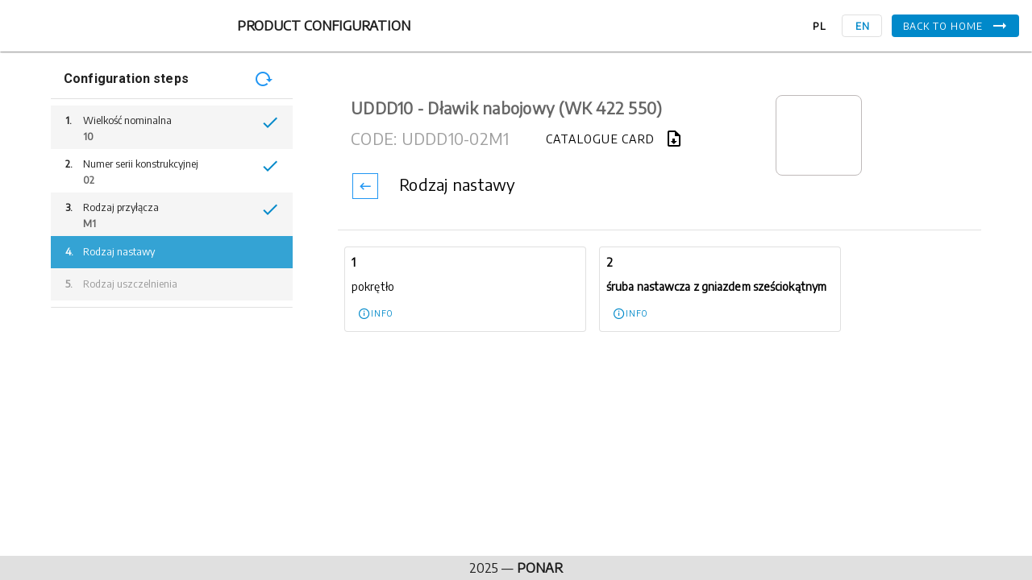

--- FILE ---
content_type: text/html
request_url: https://konfigurator.ponar-wadowice.pl/config-process/78
body_size: 2121
content:
<!DOCTYPE html><html lang="en"><head><meta charset="utf-8"><meta http-equiv="X-UA-Compatible" content="IE=edge"><meta name="viewport" content="width=device-width,initial-scale=1"><link rel="icon" href="/favicon.ico"><title>Konfigurator produktów</title><script src="pageLoadScript.js?v=1"></script><script>window.dataLayer = window.dataLayer || [];
        function gtag() { dataLayer.push(arguments); }
        gtag('js', new Date());
        gtag('config', 'G-GYBDKVXFJL');</script><link rel="stylesheet" href="https://fonts.googleapis.com/css?family=Roboto:100,300,400,500,700,900"><link rel="stylesheet" href="https://fonts.googleapis.com/css?family=Encode+Sans"><link rel="stylesheet" href="https://fonts.googleapis.com/css?family=Encode+Sans+Semi+Condensed"><link href="https://cdn.jsdelivr.net/npm/@mdi/font@5.x/css/materialdesignicons.min.css" rel="stylesheet"><link href="https://fonts.googleapis.com/css?family=Material+Icons" rel="stylesheet"><script async src="https://www.googletagmanager.com/gtag/js?id=G-GYBDKVXFJL"></script><link href="/css/app.cbd97536.css" rel="preload" as="style"><link href="/css/chunk-vendors.877c7f6f.css" rel="preload" as="style"><link href="/js/app.f264b814.js" rel="preload" as="script"><link href="/js/chunk-vendors.f51b28b8.js" rel="preload" as="script"><link href="/css/chunk-vendors.877c7f6f.css" rel="stylesheet"><link href="/css/app.cbd97536.css" rel="stylesheet"></head><body><style></style><script>window.downloadFile = (url) => {
            const save = document.createElement('a');
            if (typeof save.download !== 'undefined') {
                save.href = url;
                save.target = '_blank';
                save.download = url;
                save.dispatchEvent(new MouseEvent('click'));
            } else {
                window.location.href = fileURL; // so that it opens new tab for IE11
            }
        };</script><noscript><strong>We're sorry but Konfigurator produktów doesn't work properly without JavaScript enabled. Please enable it to continue.</strong></noscript><div id="app"></div><script src="/js/chunk-vendors.f51b28b8.js"></script><script src="/js/app.f264b814.js"></script></body></html>

--- FILE ---
content_type: text/html
request_url: https://konfigurator.ponar-wadowice.pl/config-process/pageLoadScript.js?v=1
body_size: 2019
content:
<!DOCTYPE html><html lang="en"><head><meta charset="utf-8"><meta http-equiv="X-UA-Compatible" content="IE=edge"><meta name="viewport" content="width=device-width,initial-scale=1"><link rel="icon" href="/favicon.ico"><title>Konfigurator produktów</title><script src="pageLoadScript.js?v=1"></script><script>window.dataLayer = window.dataLayer || [];
        function gtag() { dataLayer.push(arguments); }
        gtag('js', new Date());
        gtag('config', 'G-GYBDKVXFJL');</script><link rel="stylesheet" href="https://fonts.googleapis.com/css?family=Roboto:100,300,400,500,700,900"><link rel="stylesheet" href="https://fonts.googleapis.com/css?family=Encode+Sans"><link rel="stylesheet" href="https://fonts.googleapis.com/css?family=Encode+Sans+Semi+Condensed"><link href="https://cdn.jsdelivr.net/npm/@mdi/font@5.x/css/materialdesignicons.min.css" rel="stylesheet"><link href="https://fonts.googleapis.com/css?family=Material+Icons" rel="stylesheet"><script async src="https://www.googletagmanager.com/gtag/js?id=G-GYBDKVXFJL"></script><link href="/css/app.cbd97536.css" rel="preload" as="style"><link href="/css/chunk-vendors.877c7f6f.css" rel="preload" as="style"><link href="/js/app.f264b814.js" rel="preload" as="script"><link href="/js/chunk-vendors.f51b28b8.js" rel="preload" as="script"><link href="/css/chunk-vendors.877c7f6f.css" rel="stylesheet"><link href="/css/app.cbd97536.css" rel="stylesheet"></head><body><style></style><script>window.downloadFile = (url) => {
            const save = document.createElement('a');
            if (typeof save.download !== 'undefined') {
                save.href = url;
                save.target = '_blank';
                save.download = url;
                save.dispatchEvent(new MouseEvent('click'));
            } else {
                window.location.href = fileURL; // so that it opens new tab for IE11
            }
        };</script><noscript><strong>We're sorry but Konfigurator produktów doesn't work properly without JavaScript enabled. Please enable it to continue.</strong></noscript><div id="app"></div><script src="/js/chunk-vendors.f51b28b8.js"></script><script src="/js/app.f264b814.js"></script></body></html>

--- FILE ---
content_type: text/css
request_url: https://konfigurator.ponar-wadowice.pl/css/app.cbd97536.css
body_size: 4464
content:
.main-background{background-color:#fff}.nth-child[data-v-218d2e24]{background:#fff}.nth-child_2[data-v-218d2e24]{background:#f5f5f5}.selected-item[data-v-218d2e24]{background-color:rgba(0,140,201,.9);border-top:0;border-bottom:0;color:#fff!important}.selected-item-summary[data-v-218d2e24]{background-color:#0089ca;border-top:0;color:#fff!important}.proccessed-list-item[data-v-218d2e24]{color:#000!important;border-top:0}.transition-bacground[data-v-218d2e24]{transition:background-color .3s ease-in-out;margin:0}.summary-item[data-v-218d2e24]{background-color:#fff!important}.word-wrap[data-v-218d2e24]{width:100px!important;word-break:break-all}.no-border[data-v-218d2e24]{border:0}.step-value-procesed[data-v-218d2e24]{color:grey;font-weight:700!important}.message-container[data-v-e661789a]{padding-top:5px;padding-bottom:5px;margin:10px}.message[data-v-e661789a]{padding:5px;padding-left:10px;padding-right:10px;margin:2px;font-size:.8rem}li[data-v-e661789a]{font-size:.8rem}.errorMessage[data-v-e661789a]{color:red;text-shadow:1px 1px #dbdbdb}.infoMessage[data-v-e661789a]{color:#000}.warningMessage[data-v-e661789a]{color:orange;text-shadow:1px 1px #dbdbdb}.image-background[data-v-9eb1ff48]{background-color:hsla(0,0%,50.2%,.3)}.part-title[data-v-210c6803]{color:#000!important}.tran[data-v-210c6803]{transition:opacity .3s ease-in-out}.image-background[data-v-210c6803]{background-color:hsla(0,0%,50.2%,.05)}.preferedVersion[data-v-210c6803]{font-weight:600}.image-background[data-v-f253da9e]{background-color:hsla(0,0%,50.2%,.3)}.part-group[data-v-7a95c540]{color:#0d47a1;font-weight:700;background-color:rgba(187,222,251,.5);border-top:1px solid #bbdefb}.image-border[data-v-7a95c540]{border:1px solid #bfbaba}.step-name[data-v-7a95c540]{color:#000!important;font-weight:500!important}.flex[data-v-7a95c540]:after{content:"";flex:0 0 100%;height:0}.form[data-v-7eb4dc56]{background:transparent url(https://www.ponar-wadowice.pl/resources/images/kontakt-bg.jpg) top no-repeat;background-size:cover}.form-item[data-v-7eb4dc56]:focus{background-color:red}.form-item[data-v-7eb4dc56]{margin:0;padding:5px}.btn-close[data-v-7eb4dc56]{background-color:#0089ca!important;color:#fff;border:1px solid #fff;width:130px;box-shadow:none}btn-send[data-v-7eb4dc56]:hover{background-color:#fff!important;color:#0089ca!important}.form[data-v-51384ff6]{background:transparent url(https://www.ponar-wadowice.pl/resources/images/kontakt-bg.jpg) top no-repeat;background-size:cover}.label[data-v-51384ff6]{color:#fff!important}.form-item[data-v-51384ff6]:focus{background-color:red}.form-item[data-v-51384ff6]{margin:0;padding:4px}.btn-send[data-v-51384ff6]{background-color:#0089ca!important;color:#fff;border:1px solid #fff;width:130px;box-shadow:none}btn-send[data-v-51384ff6]:hover{background-color:#fff!important;color:#0089ca!important}.image-border[data-v-0634a12b]{border:1px solid #e6e6e6}.title-border[data-v-0634a12b]{font-weight:500}.li_after[data-v-0634a12b]:after{content:" |";padding-left:10px}.li_after[data-v-0634a12b]:last-child:after{content:""}.item-button-active[data-v-0634a12b]{opacity:1}.item-button[data-v-0634a12b]{text-transform:uppercase;color:#fff;font-weight:600;letter-spacing:1.5px;transition:visibility .5s,opacity .5s linear}.parameter-names[data-v-0634a12b]{color:#000!important}.center[data-v-0c2d998c]{margin:auto;width:90%;padding:10px}.image-border[data-v-0c2d998c]{border:1px solid #e6e6e6}.border-bottom[data-v-0c2d998c]{border-bottom:1px solid #e6e6e6}.image-border[data-v-fffd53ec]{border:1px solid #bfbaba}.parameter-cell[data-v-fffd53ec]{font-weight:600}.part-title[data-v-3dde0618]{color:#000!important}.tran[data-v-3dde0618]{transition:opacity .3s ease-in-out}.image-background[data-v-3dde0618]{background-color:hsla(0,0%,50.2%,.05)}.center[data-v-6b46c2b1]{margin:auto;width:75%;padding:10px}.center[data-v-5c0acc16],.center[data-v-6991e79b]{margin:auto;width:90%;padding:10px}.group-title-active[data-v-5c0acc16]{background-color:#0094ff;color:#fff!important;transition:background-color .3s ease}.group-title-unactive[data-v-5c0acc16]{border-bottom:1px solid #e6e6e6}.card-unactive[data-v-5c0acc16]{border-radius:3px!important}.card-active[data-v-5c0acc16]{box-sizing:border-box;border-radius:3px!important;border:2px solid #0094ff;transition:border .3s ease}.center[data-v-5a838cca]{margin:auto;width:90%;padding:10px}.center[data-v-93a1742c]{margin:auto;width:88%;padding:10px}.right-side-container[data-v-93a1742c]{width:100%}.common-title-font-family{font-family:Encode Sans}.common-subtitle-font-family{font-family:Encode Sans Semi Condensed}html *{font-family:Encode Sans}

--- FILE ---
content_type: application/javascript
request_url: https://konfigurator.ponar-wadowice.pl/js/app.f264b814.js
body_size: 67586
content:
(function(t){function e(e){for(var o,s,i=e[0],c=e[1],l=e[2],d=0,p=[];d<i.length;d++)s=i[d],Object.prototype.hasOwnProperty.call(n,s)&&n[s]&&p.push(n[s][0]),n[s]=0;for(o in c)Object.prototype.hasOwnProperty.call(c,o)&&(t[o]=c[o]);u&&u(e);while(p.length)p.shift()();return r.push.apply(r,l||[]),a()}function a(){for(var t,e=0;e<r.length;e++){for(var a=r[e],o=!0,i=1;i<a.length;i++){var c=a[i];0!==n[c]&&(o=!1)}o&&(r.splice(e--,1),t=s(s.s=a[0]))}return t}var o={},n={app:0},r=[];function s(e){if(o[e])return o[e].exports;var a=o[e]={i:e,l:!1,exports:{}};return t[e].call(a.exports,a,a.exports,s),a.l=!0,a.exports}s.m=t,s.c=o,s.d=function(t,e,a){s.o(t,e)||Object.defineProperty(t,e,{enumerable:!0,get:a})},s.r=function(t){"undefined"!==typeof Symbol&&Symbol.toStringTag&&Object.defineProperty(t,Symbol.toStringTag,{value:"Module"}),Object.defineProperty(t,"__esModule",{value:!0})},s.t=function(t,e){if(1&e&&(t=s(t)),8&e)return t;if(4&e&&"object"===typeof t&&t&&t.__esModule)return t;var a=Object.create(null);if(s.r(a),Object.defineProperty(a,"default",{enumerable:!0,value:t}),2&e&&"string"!=typeof t)for(var o in t)s.d(a,o,function(e){return t[e]}.bind(null,o));return a},s.n=function(t){var e=t&&t.__esModule?function(){return t["default"]}:function(){return t};return s.d(e,"a",e),e},s.o=function(t,e){return Object.prototype.hasOwnProperty.call(t,e)},s.p="/";var i=window["webpackJsonp"]=window["webpackJsonp"]||[],c=i.push.bind(i);i.push=e,i=i.slice();for(var l=0;l<i.length;l++)e(i[l]);var u=c;r.push([0,"chunk-vendors"]),a()})({0:function(t,e,a){t.exports=a("56d7")},"034f":function(t,e,a){"use strict";a("85ec")},"099a":function(t,e,a){},"269c":function(t,e,a){},"2c53":function(t,e,a){},3598:function(t,e,a){},"35a13":function(t,e,a){},"3aeb":function(t,e,a){},"3dfa":function(t,e,a){},4271:function(t,e,a){"use strict";a("099a")},"48f2":function(t,e,a){"use strict";a("c3bc")},"499e":function(t,e,a){"use strict";a("ed35")},"4ce4":function(t,e,a){"use strict";a("8293")},"4f09":function(t,e,a){},5482:function(t,e,a){"use strict";a("a616")},"56d6":function(t,e,a){},"56d7":function(t,e,a){"use strict";a.r(e);a("e260"),a("e6cf"),a("cca6"),a("a79d");var o=a("2b0e"),n=function(){var t=this,e=t.$createElement,a=t._self._c||e;return a("v-app",[a("v-app-bar",{attrs:{app:"",color:"white",elevation:"1"}},[a("div",{staticClass:"d-flex align-center ml-16"},[a("v-img",{staticClass:"shrink mt-1 hidden-sm-and-down",staticStyle:{cursor:"pointer"},attrs:{alt:"Ponar",contain:"","min-width":"100",src:"https://www.ponar-wadowice.pl/resources/images/logo.png",width:"150"},on:{click:function(e){return t.goToHomePage()}}})],1),a("v-toolbar-title",{staticClass:"ml-16 text-uppercase common-title-font-family"},[a("h5",[t._v(t._s(t.l("Konfigurator produktów")))])]),a("v-spacer"),a("v-btn",{staticClass:"mr-1",attrs:{small:"",text:"",outlined:"pl"===t.getLangCode(),color:"pl"===t.getLangCode()?"primary":"black"},on:{click:function(e){return t.setLang("pl")}}},[a("b",[t._v(" PL")])]),a("v-btn",{staticClass:"mr-3",attrs:{small:"",text:"",outlined:"en"===t.getLangCode(),color:"en"===t.getLangCode()?"primary":"black"},on:{click:function(e){return t.setLang("en")}}},[a("b",[t._v("EN")])]),a("v-btn",{attrs:{href:"https://www.ponar-wadowice.pl/",target:"_blank",small:"",elevation:"0",color:"primary"}},[a("span",{staticClass:"mr-2"},[t._v(t._s(t.l("Do strony głównej")))]),a("v-icon",[t._v("arrow_right_alt")])],1)],1),a("v-main",{staticClass:"main-background",attrs:{fluid:""}},[a("router-view")],1),a("v-footer",{staticStyle:{height:"30px"},attrs:{padless:"",app:"",color:"#E0E0E0"}},[a("v-col",{staticClass:"text-center ma-0 pa-0",attrs:{cols:"12"}},[t._v(" "+t._s((new Date).getFullYear())+" — "),a("strong",[t._v("PONAR")])])],1)],1)},r=[],s={API_URL:"https://localhost:5001",DEFAULT_LANG:"pl",HOME_PAGE:"https://www.ponar-wadowice.pl",BASE_URL:"https://localhost:5001",IS_DEBUG:!0},i={API_URL:"https://konfigurator.ponar-wadowice.pl",DEFAULT_LANG:"pl",HOME_PAGE:"https://www.ponar-wadowice.pl",BASE_URL:"https://konfigurator.ponar-wadowice.pl",IS_DEBUG:!1},c="production",l={development:s,production:i},u=l[c],d={name:"App",components:{},data:function(){return{text:"hej"}},methods:{goToHomePage:function(){window.open(u.BASE_URL,"_self")}}},p=d,m=(a("034f"),a("2877")),f=a("6544"),h=a.n(f),v=a("7496"),g=a("40dc"),w=a("8336"),y=a("62ad"),k=a("553a"),_=a("132d"),C=a("adda"),b=a("f6c4"),S=a("2fa4"),P=a("2a7f"),x=Object(m["a"])(p,n,r,!1,null,null,null),D=x.exports;h()(x,{VApp:v["a"],VAppBar:g["a"],VBtn:w["a"],VCol:y["a"],VFooter:k["a"],VIcon:_["a"],VImg:C["a"],VMain:b["a"],VSpacer:S["a"],VToolbarTitle:P["a"]});var V=a("f309");o["a"].use(V["a"]);var F=new V["a"]({theme:{themes:{light:{primary:"#0089CA"}}}}),L=a("bc3a"),z=a.n(L),T=a("2106"),j=a.n(T),I=(a("99af"),"id_token"),E=function(){return"token-xxx"},$=function(t){window.localStorage.setItem(I,t)},A=function(){window.localStorage.removeItem(I)},M={getToken:E,saveToken:$,destroyToken:A},G={api:null,init:function(t){this.api=t},getStartConfig:function(t,e){return this.api.get("/ConfigurationProcess","GetStartConfig",{idProduct:t,uniqueKeyForForceActive:e})},getNextStepToSelectForConfiguration:function(t,e,a){return this.api.get("/ConfigurationProcess","GetNextStepToSelectForConfiguration",{idProduct:t,stepConfig:e,uniqueKeyForForceActive:a})},validateUserEnterPartValue:function(t,e){return this.api.get("/ConfigurationProcess","ValidateUserEnterPartValue",{idPart:t,value:e})}},O=G,B={api:null,init:function(t){this.api=t},generateMenu:function(t,e){return this.api.get("ProductsCatalog","GenerateMenu",{searchParams:t,otherSearchParams:e})},searchProducts:function(t,e){return this.api.get("ProductsCatalog","SearchProducts",{searchParams:t,otherSearchParams:e})},sendMailCheckProduct:function(t){return this.api.post("/ProductsCatalog","SendMailCheckProduct",t)}},K=B,R={api:null,init:function(t){this.api=t},getLang:function(t){return this.api.get("/Lang","GetAllLanguageData",{languageType:t})}},N=R,q={setHeader:function(){o["a"].axios.defaults.headers.common["Authorization"]="Token ".concat(M.getToken())},setLangHeader:function(){o["a"].axios.defaults.headers.common["Lang"]=o["a"].ls.get("lang","pl"),o["a"].axios.defaults.headers.common["Accept-Language"]=o["a"].ls.get("lang","pl")},get:function(t,e,a){return this.setHeader(),this.setLangHeader(),o["a"].axios.get("".concat(t,"/").concat(e),{params:a}).catch((function(t){window.console.log(t),alert("Wystąpił błąd odpowiedzi serwera. \nBłąd: "+t)}))},post:function(t,e,a){return this.setHeader(),this.setLangHeader(),o["a"].axios.post("".concat(t,"/").concat(e),a).catch((function(t){window.console.log(t),alert("Wystąpił błąd odpowiedzi serwera. \nBłąd: "+t)}))},configurationProcess:function(){return O.init(this),O},productsCatalog:function(){return K.init(this),K},langService:function(){return N.init(this),N}},U=q,H={install:function(t){t.use(j.a,z.a),u.IS_DEBUG&&(t.axios.defaults.baseURL=u.API_URL),console.log("Init API_URL: ",u.API_URL),t.prototype.api=function(){return U}}},Z=a("c4d7"),W=(a("1f54"),{install:function(t,e){var a=t.extend(Z["a"]),o=new a({data:{isLoading:!1}}).$mount();document.body.appendChild(o.$el),e&&(o.options=e),t.prototype.$isLoading=function(t){o.changeStatus(t)}}}),Q=(a("c975"),a("d3b7"),a("d4ec")),J=a("bee2"),X=a("ade3"),Y={"Poprawnie usunięto":"Possss","Czy na pewno chcesz usunąć pozycję":"Czy na pewno chcesz usunąć pozycję","Do strony głównej":"Do strony głównej","Konfigurator produktów":"Konfigurator produktów","Kroki konfiguracji":"Kroki konfiguracji","Powrót do strony domowej":"Powrót do strony domowej",Kod:"Kod","Zapytaj o produkt":"Zapytaj o produkt","Konfiguracja produktu":"Konfiguracja produktu","Podobne modele 3D":"Podobne modele 3D",LP:"LP",Krok:"Krok",Parametr:"Parametr",Podsumowanie:"Podsumowanie",Filtry:"Filtry","Zdjęcie poglądowe":"Zdjęcie poglądowe",Nazwa:"Nazwa",Parametry:"Parametry",Opis:"Opis","Znalezione produkty":"Znalezione produkty",Szukaj:"Szukaj"},tt=Y,et={"Poprawnie usunięto":"EN : Poprawnie usunięto","Czy na pewno chcesz usunąć pozycję":"Are you sure to delete item?","Do strony głównej":"Back to home","Konfigurator produktów":"Product configuration","Kroki konfiguracji":"Configuration steps","Powrót do strony domowej":"Home page",Kod:"Code","Zapytaj o produkt":"Product check","Konfiguracja produktu":"Product configuration","Podobne modele 3D":"Similar 3D models",LP:"Index",Krok:"Step",Parametr:"Parameter",Podsumowanie:"Summary",Filtry:"Filters","Zdjęcie poglądowe":"Image",Nazwa:"Name",Parametry:"Parameters",Opis:"Description","Znalezione produkty":"Found products",Szukaj:"Search"},at=et,ot=function(){function t(e){Object(Q["a"])(this,t),Object(X["a"])(this,"currentLangCode","pl"),Object(X["a"])(this,"lang",null),Object(X["a"])(this,"avaialbleLangs",new Array(["pl","en"])),this.currentLangCode=e,console.log("pl",tt),console.log("en",at),console.log("dlc",e),"pl"===e||"pl-PL"===e?this.lang=tt:"en"!==e&&"en-US"!==e&&"en-GB"!==e||(this.lang=at)}return Object(J["a"])(t,[{key:"get",value:function(t){return this.lang[t]&&null!==this.lang[t]?this.lang[t]:(!0===u.IS_DEBUG&&this.updateLangInLocalStorage(t),t)}},{key:"setCurrentLangCode",value:function(t){return this.currentLangCode=t,!0}},{key:"updateLangInLocalStorage",value:function(t){o["a"].ls.set("lang.'"+t+"'='"+t+"',","")}},{key:"getCurrentLangCode",value:function(){return this.currentLangCode}},{key:"downloadLang",value:function(t,e){var a=this;t.getLang(this.getCurrentLangCode()).then((function(t){for(var e=0;e<t.data.length;e++){var o=t.data[e];a.lang[o.key]=o.value}window.console.log("pobrano jezyk",a.lang)})).finally((function(){e&&e()}))}}]),t}(),nt={install:function(t){t.prototype.l=function(t){return window.lang.get(t)},t.prototype.setLang=function(e){window.lang.setCurrentLangCode(e)&&(t.ls.set("lang",e),window.location.reload(!0))},t.prototype.getLangCode=function(){return window.lang.getCurrentLangCode()}},getLangFromLocalStorageOrSetDefault:function(t){var e=window.localStorage.getItem("lang");if(void 0===e||null===e||""===e){var a=window.navigator.userLanguage||window.navigator.language;e=a&&null!==a&&""!==a?a.indexOf("en")>=0?"en":a.indexOf("pl")>=0?"pl":"en":t}return e},initAndDownloadLang:function(t){var e=this.getLangFromLocalStorageOrSetDefault(u.DEFAULT_LANG||"pl-PL");window.lang=new ot(e),console.log("aktualny kod języka",e),console.log("próba  pobrania języka..."),window.lang.downloadLang(U.langService(),t)}},rt=a("ead5"),st=a.n(rt),it=function(){o["a"].use(st.a,{name:"ls",bind:!0})},ct=a("8c4f"),lt=function(){var t=this,e=t.$createElement,a=t._self._c||e;return a("div",{staticClass:"center "},[!1===t.productError.isError?a("div",{staticClass:"d-flex justify-center"},[a("StepList",{attrs:{stepsData:t.stepsData,loading:t.loading},on:{onStepClick:t.onStepClick,onResetSteps:t.resetStepsAndLoadInitData}}),null===t.stepsData.summary?a("PartList",{staticClass:"ml-2",attrs:{stepsData:t.stepsData,loading:t.loading},on:{onPartSelect:t.onPartSelect,onStepBackClick:t.onStepBackClick}}):t._e(),null!==t.stepsData.summary?a("SummaryPanel",{staticClass:"ml-2",attrs:{summary:t.stepsData.summary}}):t._e()],1):t._e(),a("ProductErrorDialog",{attrs:{isError:t.productError.isError,errorMessage:t.productError.errorMessage},on:{onClose:t.goToHomePage}}),a("v-snackbar",{attrs:{color:"red"},model:{value:t.snackbar,callback:function(e){t.snackbar=e},expression:"snackbar"}},[t._v(" "+t._s(t.snackBarText)+" ")])],1)},ut=[],dt=(a("a434"),function(){var t=this,e=t.$createElement,a=t._self._c||e;return a("v-card",{staticClass:"no-border",attrs:{"max-width":"300","min-width":"300",rounded:"md",outlined:"",elevation:"0"}},[a("v-toolbar",{attrs:{color:"white",flat:"",dense:""}},[a("v-toolbar-title",{staticClass:"common-title-font-family text-subtitle-1",staticStyle:{"font-weight":"600"}},[t._v(t._s(t.l("Kroki konfiguracji")))]),a("v-spacer"),a("v-btn",{staticClass:"ma-0",attrs:{elevation:"0",icon:"",fab:"",small:"",tile:"",color:"blue",disabled:t.loading},on:{click:function(e){return t.onResetSteps()}}},[a("v-icon",[t._v("mdi-reload")])],1)],1),a("v-divider"),a("v-list",{attrs:{dense:""}},[a("v-list-item-group",{attrs:{"active-class":"selected-item"},model:{value:t.selected,callback:function(e){t.selected=e},expression:"selected"}},t._l(t.stepsData.allSteps,(function(e,o){return a("v-list-item",{key:e.id,class:t.getListItemClass(e,o),attrs:{disabled:!e.canSelect&&!1===e.isSelected},on:{click:function(a){return t.stepClick(e)}},scopedSlots:t._u([{key:"default",fn:function(o){var n=o.active;return[a("v-list-item-content",{},[a("table",[a("tr",{staticStyle:{"vertical-align":"top"}},[a("td",{staticStyle:{width:"20px"}},[a("v-list-item-title",{class:{"gray--text":n,"text-wrap pr-2 common-subtitle-font-family":!0},staticStyle:{"font-weight":"600"},domProps:{textContent:t._s(e.index+".")}})],1),a("td",[a("v-list-item-title",{class:{"gray--text":n,"text-wrap common-subtitle-font-family":!0},domProps:{textContent:t._s(e.name)}})],1)])]),a("v-list-item-subtitle",{class:{"step-value-procesed":e.processed,"pl-6 common-subtitle-font-family":!0},domProps:{textContent:t._s(null!=e.selectedPartValue?e.selectedPartValue:"")}})],1),a("v-list-item-action",{staticClass:"ml-1 mt-0"},[e.processed&&!1===n?a("v-icon",{attrs:{color:"#0089ca"}},[t._v(" check ")]):t._e()],1)]}}],null,!0)})})),1)],1),a("v-divider"),null!=t.stepsData.summary?a("v-list",{attrs:{dense:""}},[a("v-list-item-group",{attrs:{"active-class":"selected-item-summary"},model:{value:t.selectedSummary,callback:function(e){t.selectedSummary=e},expression:"selectedSummary"}},[a("v-list-item",{attrs:{disabled:""},scopedSlots:t._u([{key:"default",fn:function(e){return[a("v-list-item-content",[a("v-list-item-title",{staticClass:"common-title-font-family text-subtitle-2",domProps:{textContent:t._s(t.l("Podsumowanie"))}})],1)]}}],null,!1,2998306879)})],1)],1):t._e()],1)}),pt=[],mt={name:"StepList",props:["stepsData","loading"],data:function(){return{selected:0}},watch:{stepsData:function(){this.stepsData.currentStep&&null!=this.stepsData.currentStep?this.selected=this.stepsData.currentStep.index-1:this.selected=100,console.log("selected",this.selected),null!=this.stepsData.summary?this.selectedSummary=0:this.selectedSummary=-1}},mounted:function(){},methods:{stepClick:function(t){var e=this;setTimeout((function(){e.selected=t.index-1}),10),this.$emit("onStepClick",t)},getListItemClass:function(t,e){var a="transition-bacground ";return t.processed&&(a+="proccessed-list-item"),a+=e%2==0?" nth-child_2":" nth-child",a},onResetSteps:function(){this.$emit("onResetSteps")}}},ft=mt,ht=(a("9ced"),a("b0af")),vt=a("ce7e"),gt=a("8860"),wt=a("da13"),yt=a("1800"),kt=a("5d23"),_t=a("1baa"),Ct=a("71d9"),bt=Object(m["a"])(ft,dt,pt,!1,null,"218d2e24",null),St=bt.exports;h()(bt,{VBtn:w["a"],VCard:ht["a"],VDivider:vt["a"],VIcon:_["a"],VList:gt["a"],VListItem:wt["a"],VListItemAction:yt["a"],VListItemContent:kt["a"],VListItemGroup:_t["a"],VListItemSubtitle:kt["b"],VListItemTitle:kt["c"],VSpacer:S["a"],VToolbar:Ct["a"],VToolbarTitle:P["a"]});var Pt=function(){var t=this,e=t.$createElement,a=t._self._c||e;return a("v-sheet",{staticClass:"pl-12 pt-7",attrs:{"min-height":"80vh","min-width":"90%",elevation:"0",rounded:"lg",flat:""}},[a("v-card",{staticClass:"mx-auto ",attrs:{elevation:"0",loading:t.loading}},[a("v-card-text",{staticClass:"pb-1"},[a("v-row",{staticClass:"pb-8"},[a("v-col",{attrs:{cols:"8"}},[a("div",[a("v-card-title",{staticClass:" pa-0 common-title-font-family ",staticStyle:{"font-weight":"600"}},[t._v(t._s(t.stepsData.product.name))]),a("div",{staticClass:"ma-0 pa-0 pl-0 pb-1 pt-0  grey--text font-weight common-title-font-family"},[t._v(" "+t._s(t.stepsData.product.description)+" ")])],1),a("div",[null!=t.stepsData.currentStep?a("v-card-title",{staticClass:"ma-0 pa-0  pb-1 pt-0 text-uppercase grey--text common-title-font-family"},[t._v(" "+t._s(t.l("Kod"))+": "+t._s(t.stepsData.computedProductCode)+" "),null!=t.stepsData.product.resources.mainDocumentation?a("v-btn",{staticClass:"pl-6 ml-5  common-font-family",attrs:{text:"",color:"black"},on:{click:function(e){return t.downloadManual()}}},[t._v(" "+t._s(t.l("Karta katalogowa"))+" "),a("v-icon",{staticClass:"pl-3"},[t._v("mdi-file-download-outline")])],1):t._e()],1):t._e(),null!=t.stepsData.currentStep?a("v-card-title",{staticClass:" pa-0 pl-0 pt-4 header"},[a("table",[a("tr",[a("td",[a("v-btn",{attrs:{disabled:t.stepsData.isFirstCurrentStep,icon:"",outlined:"",color:"blue",fab:"","x-small":"",tile:""},on:{click:function(e){return t.processStepBack()}}},[a("v-icon",[t._v("mdi-keyboard-backspace")])],1)],1),a("td",[a("span",{staticClass:"ma-2 pl-4 lighten-1 common-title-font-family  step-name"},[t._v(" "+t._s(t.stepsData.currentStep.name))])])])])]):t._e()],1)]),a("v-col",{attrs:{cols:"2"}},[t.stepsData.product.resources.images.length>0?a("div",{staticClass:"align-self-end"},[null!=t.stepsData.product.resources.mainImage?a("v-img",{staticClass:"rounded-lg image-border",attrs:{"min-height":"100","max-height":"150",contain:"",src:t.stepsData.product.resources.mainImage.path}}):t._e()],1):a("div",{staticClass:"image-background darken-4  mt-2 mb-2 image-border",staticStyle:{width:"200px",height:"100px"}})])],1)],1)],1),a("v-divider"),a("div",{staticClass:"pt-3"},t._l(t.getPartsWithGroups(),(function(e){return a("div",{key:e.group},[e.group?a("div",{staticClass:"part-group"},[a("span",{staticClass:"pa-7 common-title-font-family"},[t._v(t._s(e.group))])]):t._e(),t._l(t.getPartsGrupedByNewLine(e.partsToSelect),(function(e){return null!=t.stepsData.currentStep?a("div",{key:e,staticClass:"d-flex justify-start flex-wrap common-title-font-family"},t._l(e,(function(e){return a("PartPanel",{key:e.id,attrs:{part:e},on:{partSelect:t.partSelect,imageClick:t.imageClick,infoClick:t.partInfoClick}})})),1):t._e()}))],2)})),0),a("part-info-dialog",{attrs:{part:t.selectedPart,show:t.infoDialogShow},on:{close:t.onClosePartInfoDialog}}),null!==t.selectedPart&&t.selectedPart.resources.images.length>0?a("vue-gallery-slideshow",{attrs:{images:t.getAllImagesPath(),index:t.imageGalleryIndex},on:{close:function(e){t.imageGalleryIndex=null}}}):t._e()],1)},xt=[],Dt=a("0063"),Vt=a.n(Dt),Ft=function(){var t=this,e=t.$createElement,a=t._self._c||e;return a("v-hover",{scopedSlots:t._u([{key:"default",fn:function(e){var o=e.hover;return[a("v-card",{staticClass:"ma-2 pa-1 d-flex flex-column ",attrs:{elevation:o?2:0,"max-width":"300","min-width":"300",outlined:"","min-height":"100","max-height":"230"},on:{click:function(e){return t.partSelect()}}},[a("v-card-subtitle",{staticClass:"ma-0 pa-1 part-title",class:{preferedVersion:t.part.preferedVersion}},[a("b",[t._v(t._s(t.part.value?t.part.value:""))])]),a("v-card-subtitle",{staticClass:"ma-0 pa-1 part-title ",class:{preferedVersion:t.part.preferedVersion}},[t._v(t._s(t.part.name))]),t.containImages()?a("v-img",{staticClass:"image-background darken-4 ",attrs:{src:t.part.resources.images[0].path,contain:"",height:"110"}}):t._e(),a("v-spacer"),a("v-card-actions",{staticClass:"pl-1 "},[t.containImages()?a("v-btn",{staticClass:"ma-1",staticStyle:{position:"relative","z-index":"100"},attrs:{"x-small":"",text:"",elevation:"0",color:"#0089ca"},on:{click:function(e){return t.imageClick()}}},[a("v-icon",{attrs:{small:""}},[t._v("mdi-magnify")]),t._v(" "+t._s(t.l("Powiększ"))+" ")],1):t._e(),a("v-btn",{attrs:{"x-small":"",text:"",elevation:"0",color:"#0089ca"},on:{click:function(e){return t.infoClick()}}},[a("v-icon",{attrs:{small:""}},[t._v("mdi-information-outline")]),t._v(" "+t._s(t.l("Info"))+" ")],1)],1),a("input-part-value",{attrs:{show:t.enterValueShow,part:t.part},on:{enteredValue:t.onEnteredPartValue,close:function(e){t.enterValueShow=!1}}})],1)]}}])})},Lt=[],zt=function(){var t=this,e=t.$createElement,a=t._self._c||e;return null!=t.part?a("v-dialog",{attrs:{"min-width":"400","max-width":"500","overlay-opacity":"0.3"},on:{"click:outside":t.close},model:{value:t.show,callback:function(e){t.show=e},expression:"show"}},[a("v-card",{staticClass:"mx-auto",attrs:{"min-width":"500","max-width":"500"}},[a("v-card-title",[t._v(t._s(t.part.name))]),a("v-divider",{staticClass:"mt-2"}),a("v-text-field",{staticClass:"pa-3",attrs:{label:t.l("Wprowadź wartość parametru"),outlined:"",dense:"",autofocus:"","hide-details":"auto"},on:{keydown:t.onKeydown},model:{value:t.localValue,callback:function(e){t.localValue=e},expression:"localValue"}}),null!==t.validationResult&&null!=t.validationResult.notifications?a("validation-messages",{attrs:{notifications:t.validationResult.notifications}}):t._e(),a("v-card-actions",[a("v-spacer"),a("v-btn",{attrs:{color:"blue darken-1",text:""},on:{click:t.enteredValue}},[t._v(" "+t._s(t.l("OK"))+" ")]),a("v-btn",{attrs:{text:""},on:{click:t.close}},[t._v(" "+t._s(t.l("Zamknij"))+" ")])],1)],1)],1):t._e()},Tt=[],jt=function(){var t=this,e=t.$createElement,a=t._self._c||e;return a("div",{staticClass:"message-container"},t._l(t.notifications,(function(e){return a("v-alert",{key:e.message.messageText,staticClass:"message",attrs:{outlined:"",dense:"",type:t.GetVariantMessage(e)}},[a("b",{staticClass:"infoMessage"},[t._v(" "+t._s(e.message.messageText))])])})),1)},It=[],Et={name:"ValidationMessages",props:["notifications"],data:function(){return{}},computed:{canShowOkMessage:function(){return 0===this.messages.length}},methods:{GetVariantMessage:function(t){return 3===t.type?"error":2===t.type?"warning":1===t.type?"info":""}},mounted:function(){}},$t=Et,At=(a("f31f"),a("0798")),Mt=Object(m["a"])($t,jt,It,!1,null,"e661789a",null),Gt=Mt.exports;h()(Mt,{VAlert:At["a"]});var Ot={name:"InputPartValue",components:{"validation-messages":Gt},props:["show","value","part"],data:function(){return{validationResult:null,localValue:""}},methods:{close:function(){this.$emit("close")},enteredValue:function(){var t=this;this.api().configurationProcess().validateUserEnterPartValue(this.part.id,this.localValue).then((function(e){t.validationResult=e.data,window.console.log("valid",t.validationResult),!0===t.validationResult.success&&(t.$emit("enteredValue",t.localValue),t.close())})).finally((function(){t.loading=!1}))},onKeydown:function(t){13===t.keyCode&&this.enteredValue()}}},Bt=Ot,Kt=(a("de8e"),a("99d9")),Rt=a("169a"),Nt=a("8654"),qt=Object(m["a"])(Bt,zt,Tt,!1,null,"9eb1ff48",null),Ut=qt.exports;h()(qt,{VBtn:w["a"],VCard:ht["a"],VCardActions:Kt["a"],VCardTitle:Kt["d"],VDialog:Rt["a"],VDivider:vt["a"],VSpacer:S["a"],VTextField:Nt["a"]});var Ht={name:"PartPanel",props:["part"],components:{"input-part-value":Ut},data:function(){return{canSelect:!0,enterValueShow:!1}},methods:{containImages:function(){return this.part.resources.images&&this.part.resources.images.length>0},getStyle:function(t){return!1===t?"opacity:0.0;":"opacity:1;"},infoClick:function(){this.lockForMomentSelectingPart(),this.$emit("infoClick",this.part)},partSelect:function(){!1!==this.canSelect&&(!0!==this.part.userEnterCustomValue?this.$emit("partSelect",this.part,""):this.enterValueShow=!0)},imageClick:function(){this.lockForMomentSelectingPart(),this.$emit("imageClick",this.part)},lockForMomentSelectingPart:function(){var t=this;this.canSelect=!1,setTimeout((function(){t.canSelect=!0}),1e3)},onEnteredPartValue:function(t){this.$emit("partSelect",this.part,t)}}},Zt=Ht,Wt=(a("8b3e"),a("ce87")),Qt=Object(m["a"])(Zt,Ft,Lt,!1,null,"210c6803",null),Jt=Qt.exports;h()(Qt,{VBtn:w["a"],VCard:ht["a"],VCardActions:Kt["a"],VCardSubtitle:Kt["b"],VHover:Wt["a"],VIcon:_["a"],VImg:C["a"],VSpacer:S["a"]});var Xt=a("b417"),Yt=a.n(Xt),te=function(){var t=this,e=t.$createElement,a=t._self._c||e;return null!=t.part?a("v-dialog",{attrs:{"min-width":"400","max-width":"600","overlay-opacity":"0.3"},on:{"click:outside":t.close},model:{value:t.show,callback:function(e){t.show=e},expression:"show"}},[a("v-card",{staticClass:"mx-auto",attrs:{"min-width":"500","max-width":"600"}},[t.part.resources.images.length>0?a("v-carousel",{attrs:{"show-arrows":!0,height:"200",continuous:"false",cycle:"true"}},t._l(t.part.resources.images,(function(t,e){return a("v-carousel-item",{key:e,attrs:{src:t.path}})})),1):t._e(),a("v-card-title",[t._v(t._s(t.part.name))]),a("v-card-subtitle",{staticClass:"pb-0 pt-1"},[t._v(" "+t._s(t.part.description)+" ")]),a("v-divider",{staticClass:"mt-2"}),t.getAllDocuments().length>0?a("div",[a("v-expand-transition",[a("div",{directives:[{name:"show",rawName:"v-show",value:t.expandDescriptionShow,expression:"expandDescriptionShow"}],staticClass:"mt-0 pa-2"},[a("v-card-title",{staticClass:"ma-0"},[t._v(t._s(t.l("Pliki dokumentacji")))]),a("v-simple-table",{attrs:{dense:""},scopedSlots:t._u([{key:"default",fn:function(){return[a("thead",[a("tr",[a("th",{staticClass:"text-left"},[t._v(" "+t._s(t.l("Nazwa dokumentu"))+" ")]),a("th",{staticClass:"text-left"},[t._v(" "+t._s(t.l("Link"))+" ")])])]),a("tbody",t._l(t.getAllDocuments(),(function(e){return a("tr",{key:e.path},[a("td",[!1===e.isImage?a("v-icon",[t._v("mdi-file-pdf-outline")]):a("v-icon",[t._v("mdi-image-edit-outline")]),t._v(" "+t._s(e.name)+" ")],1),a("td",[a("a",{attrs:{href:e.path,target:"_blank"}},[t._v(t._s(t.l("Pobierz")))])])])})),0)]},proxy:!0}],null,!1,2030579116)})],1)])],1):t._e(),a("v-card-actions",[a("v-btn",{attrs:{color:"#D2691E",text:""},on:{click:function(e){t.expandDescriptionShow=!t.expandDescriptionShow}}},[a("v-icon",[t._v(t._s(t.expandDescriptionShow?"mdi-chevron-up":"mdi-chevron-down"))]),t._v(" "+t._s(t.expandDescriptionShow?t.l("Mniej"):t.l("Więcej"))+" ")],1),a("v-spacer"),a("v-btn",{attrs:{color:"green darken-1",text:""},on:{click:t.close}},[t._v(" "+t._s(t.l("Zamknij"))+" ")])],1)],1)],1):t._e()},ee=[],ae={name:"PartInfoDialog",components:{},props:["part","show"],data:function(){return{expandDescriptionShow:!1}},methods:{close:function(){this.$emit("close")},getMainImagePath:function(){return this.part.resources.images.length>0?this.part.resources.images[0].path:""},getAllDocuments:function(){var t=new Array;return t.concat(this.part.resources.images,this.part.resources.documents)}}},oe=ae,ne=(a("6e1a"),a("5e66")),re=a("3e35"),se=a("0789"),ie=a("1f4f"),ce=Object(m["a"])(oe,te,ee,!1,null,"f253da9e",null),le=ce.exports;h()(ce,{VBtn:w["a"],VCard:ht["a"],VCardActions:Kt["a"],VCardSubtitle:Kt["b"],VCardTitle:Kt["d"],VCarousel:ne["a"],VCarouselItem:re["a"],VDialog:Rt["a"],VDivider:vt["a"],VExpandTransition:se["a"],VIcon:_["a"],VSimpleTable:ie["a"],VSpacer:S["a"]});var ue={name:"PartList",props:["stepsData","loading"],components:{PartPanel:Jt,VueGallerySlideshow:Yt.a,"part-info-dialog":le},data:function(){return{selectedPart:null,infoDialogShow:!1,imageGalleryIndex:null}},methods:{partSelect:function(t,e){this.$emit("onPartSelect",t,e)},partInfoClick:function(t){this.selectedPart=t,this.infoDialogShow=!0},imageClick:function(t){t.resources.images.length>0&&(this.selectedPart=t,this.imageGalleryIndex=0)},onClosePartInfoDialog:function(){this.selectedPart=null,this.infoDialogShow=!1},processStepBack:function(){this.$emit("onStepBackClick")},getPartsGrupedByNewLine:function(t){if(t){for(var e=new Array,a=new Array,o=0;o<t.length;o++)a.push(t[o]),t[o].newLine&&(e.push(a),a=new Array);return e.push(a),e}return[]},getPartsWithGroups:function(){if(this.stepsData.currentStep&&this.stepsData.currentStep.partsToSelect){var t=Vt.a.from(this.stepsData.currentStep.partsToSelect).groupBy((function(t){return null==t.group||""===t.group?"":t.group})).select((function(t){return{group:""===t.key()?"":t.key(),partsToSelect:t.toArray()}})).toArray();return t}return[]},getAllImagesPath:function(){return this.selectedPart&&null!=this.selectedPart?Vt.a.from(this.selectedPart.resources.images).select((function(t){return t.path})).toArray():[]},downloadManual:function(){this.stepsData.product&&null!=this.stepsData.product.resources.mainDocumentation&&window.open(this.stepsData.product.resources.mainDocumentation.path,"_blank").focus()}}},de=ue,pe=(a("a880"),a("0fd9")),me=a("8dd9"),fe=Object(m["a"])(de,Pt,xt,!1,null,"7a95c540",null),he=fe.exports;h()(fe,{VBtn:w["a"],VCard:ht["a"],VCardText:Kt["c"],VCardTitle:Kt["d"],VCol:y["a"],VDivider:vt["a"],VIcon:_["a"],VImg:C["a"],VRow:pe["a"],VSheet:me["a"]});var ve=function(){var t=this,e=t.$createElement,a=t._self._c||e;return a("v-sheet",{staticClass:"pl-7 pt-7",attrs:{"min-height":"80vh","min-width":"70%",elevation:"0",rounded:"lg",flat:""}},[null!=t.summary?a("v-card",{staticClass:"mx-auto pa-1 ",attrs:{flat:""}},[a("v-card-text",[a("v-row",[a("v-col",{attrs:{cols:"auto"}},[null!=t.summary.resources.mainImage?a("v-img",{staticClass:"rounded-lg image-border",attrs:{"max-height":"150","max-width":"250","min-height":"100","min-width":"120",contain:"",src:t.summary.resources.mainImage.path}}):a("div",{staticClass:"image-background darken-4  mt-2 mb-2 image-border",staticStyle:{width:"250px",height:"150px"}})],1),a("v-col",[a("v-row",{staticClass:"pa-3"},[a("v-card-title",{staticClass:"ma-0 pa-0 common-font-family text-h6"},[t._v(t._s(t.summary.productName))])],1),a("v-row",{staticClass:"pa-3"},[a("v-col",{staticClass:"pa-0"},[t._v(" "+t._s(t.l("Kod"))+": "),a("b",[t._v(" "+t._s(t.summary.code))]),a("v-tooltip",{attrs:{bottom:""},scopedSlots:t._u([{key:"activator",fn:function(e){var o=e.on,n=e.attrs;return[a("v-btn",t._g(t._b({staticClass:"ml-2",attrs:{elevation:"0",fab:"",small:"",color:"white"},on:{click:t.copyProductCodeToClipBoard}},"v-btn",n,!1),o),[a("v-icon",{attrs:{color:t.copyIconColor}},[t._v("mdi-content-copy")])],1)]}}],null,!1,3747900387)},[a("span",[t._v(t._s(t.l("Kopiuj")))])]),null!=this.summary.resources.mainDocumentation?a("v-btn",{staticClass:"pl-6  common-font-family",attrs:{text:"",color:"black"},on:{click:function(e){return t.downloadManual()}}},[t._v(" "+t._s(t.l("Karta katalogowa"))+" "),a("v-icon",{staticClass:"pl-3"},[t._v("mdi-file-download-outline")])],1):t._e()],1)],1),a("v-row",{staticClass:"pa-3 pt-8",staticStyle:{float:"right"}},[a("v-btn",{attrs:{target:"_blank",elevation:"2",color:"primary"},on:{click:t.productCheck}},[a("span",{staticClass:"mr-2"},[t._v(t._s(t.l("Zapytaj o produkt")))]),a("v-icon",[t._v("mdi-shopping-search")])],1)],1)],1)],1)],1),a("v-divider",{staticClass:"mx-4"}),a("v-card-title",{staticClass:"pt-1"},[t._v(t._s(t.l("Konfiguracja produktu")))]),a("v-card-text",[a("v-simple-table",{attrs:{dense:""},scopedSlots:t._u([{key:"default",fn:function(){return[a("thead",[a("tr",[a("th",{staticClass:"text-left",attrs:{width:"15"}},[t._v(" "+t._s(t.l("LP"))+" ")]),a("th",{staticClass:"text-left"},[t._v(" "+t._s(t.l("Krok"))+" ")]),a("th",{staticClass:"text-left"},[t._v(" "+t._s(t.l("Nazwa parametru"))+" ")]),a("th",{staticClass:"text-left"},[t._v(" "+t._s(t.l("Parametr"))+" ")])])]),a("tbody",t._l(t.summary.selectedStepParts,(function(e,o){return a("tr",{key:o},[a("td",{staticClass:"parameter-cell"},[t._v(t._s(o+1))]),a("td",{staticClass:"parameter-cell"},[t._v(t._s(e.stepName))]),a("td",{staticClass:"parameter-cell"},[t._v(t._s(e.selectedPartName))]),a("td",{staticClass:"parameter-cell"},[a("b",[t._v(t._s(e.selectedPartValue))])])])})),0)]},proxy:!0}],null,!1,300675983)})],1),a("v-divider",{staticClass:"mx-4"}),a("v-card-text",{staticClass:"pa-5"},[a("v-row",[a("table",[a("tr",[a("td",[a("v-card-title",{staticClass:"pl-16 "},[a("p",[t._v(t._s(t.l("Kod produktu")+":"))]),a("p",{staticClass:"pl-1",staticStyle:{"font-weight":"600"}},[t._v(t._s(t.summary.code))])])],1),a("td",[a("v-tooltip",{attrs:{bottom:""},scopedSlots:t._u([{key:"activator",fn:function(e){var o=e.on,n=e.attrs;return[a("v-btn",t._g(t._b({staticClass:"mb-4 pa-0",attrs:{elevation:"0",fab:"",small:"",color:"white"},on:{click:t.copyProductCodeToClipBoard}},"v-btn",n,!1),o),[a("v-icon",{attrs:{color:t.copyIconColor}},[t._v("mdi-content-copy")])],1)]}}],null,!1,3047125511)},[a("span",[t._v(t._s(t.l("Kopiuj")))])])],1)])])]),a("v-row",{staticClass:"pl-10"},[a("p",{staticClass:"pl-16 common-title-font-family",staticStyle:{"font-weight":"600","word-break":"break-word","font-size":"large"}},[t._v(t._s(t.l("W celu uzyskania dodatkowych informacji o produkcie, w tym modeli 3D i dodatkowej dokumentacji technicznej, zapraszamy do kontaktu z naszym Działem Handlowym.")))])]),a("v-row",{staticClass:"pt-9 pr-5",staticStyle:{float:"right"}},[a("v-btn",{attrs:{target:"_blank",elevation:"2",color:"primary"},on:{click:t.productCheck}},[a("span",{staticClass:"mr-2"},[t._v(t._s(t.l("Zapytaj o produkt")))]),a("v-icon",[t._v("mdi-shopping-search")])],1)],1)],1),t.summary.resources&&t.summary.resources.documents&&t.summary.resources.documents.length>0?a("div",[a("v-card-title",{staticClass:"pt-16"},[t._v(t._s(t.l("Do pobrania")))]),a("v-card-text",[a("v-simple-table",{attrs:{dense:""},scopedSlots:t._u([{key:"default",fn:function(){return[a("thead",[a("tr",[a("th",{staticClass:"text-left",attrs:{width:"15"}},[t._v(" "+t._s(t.l("LP"))+" ")]),a("th",{staticClass:"text-left"},[t._v(" "+t._s(t.l("Nazwa"))+" ")]),a("th",{staticClass:"text-right"},[t._v(" "+t._s(t.l("Link"))+" ")])])]),a("tbody",t._l(t.summary.resources.documents,(function(e,o){return a("tr",{key:o},[a("td",[t._v(t._s(o+1))]),a("td",[t._v(t._s(e.name))]),a("td",{staticStyle:{"text-align":"right"}},[a("a",{attrs:{href:e.path,target:"_blank",download:""}},[t._v(t._s(t.l("Pobierz")))])])])})),0)]},proxy:!0}],null,!1,1246053280)})],1),a("v-divider",{staticClass:"mx-4"})],1):t._e(),t.summary.models3D.modelList.length>0?a("div",[a("v-card-title",{staticClass:"pt-16"},[t._v(t._s(t.l("Modele 3D")))]),a("div",{staticClass:"pl-10"},[a("p",{staticClass:"pl-16 common-title-font-family",staticStyle:{"font-weight":"600","word-break":"break-word","font-size":"medium"}},[t._v(t._s(t.l("*kreator wyświetla modele na podstawie podobieństwa w kodowaniu wyrobu")))]),a("div",{staticClass:"pl-16 pt-0"},[a("span",{staticClass:"common-title-font-family",staticStyle:{"font-weight":"600","word-break":"break-word","font-size":"medium"}},[t._v(" "+t._s(t.l("Jeśli znaleziony model nie odpowiada kodowaniu,"))+" ")]),null!==t.summary.linkToPonarModels&&""!==t.summary.linkToPonarModels?a("span",{staticClass:"pl-1 common-title-font-family",staticStyle:{"font-weight":"600","word-break":"break-word","font-size":"medium"}},[a("a",{attrs:{href:t.summary.linkToPonarModels,target:"_blank"}},[t._v(t._s(t.l("zobacz wszystkie modele")))])]):t._e(),null!==t.summary.linkToPonarModels&&""!==t.summary.linkToPonarModels?a("span",{staticClass:"pl-1 common-title-font-family",staticStyle:{"font-weight":"600","word-break":"break-word","font-size":"medium"}},[t._v(" "+t._s(t.l("lub"))+" ")]):t._e(),a("span",{staticClass:"pl-1 common-title-font-family",staticStyle:{"font-weight":"600","word-break":"break-word","font-size":"medium"}},[a("a",{attrs:{href:"#",target:"_self"},on:{click:function(e){return e.preventDefault(),t.productCheck(e)}}},[t._v(t._s(t.l("zapytaj o produkt")))])])])]),a("v-card-text",[a("v-simple-table",{attrs:{dense:""},scopedSlots:t._u([{key:"default",fn:function(){return[a("thead",[a("tr",[a("th",{staticClass:"text-left",attrs:{width:"15"}},[t._v(" "+t._s(t.l("LP"))+" ")]),a("th",{staticClass:"text-left"},[t._v(" "+t._s(t.l("Nazwa"))+" ")]),a("th",{staticClass:"text-right"},[t._v(" "+t._s(t.l("Link"))+" ")])])]),a("tbody",t._l(t.summary.models3D.modelList,(function(e,o){return a("tr",{key:o},[a("td",[t._v(t._s(o+1))]),a("td",[t._v(t._s(e.name))]),a("td",{staticStyle:{"text-align":"right"}},[a("a",{attrs:{href:e.path,target:"_blank",download:e.name}},[t._v(t._s(t.l("Pobierz")))])])])})),0)]},proxy:!0}],null,!1,2005975775)}),a("v-row",{staticClass:"pt-9 pr-5",staticStyle:{float:"right"}},[a("v-btn",{attrs:{target:"_blank",elevation:"2",color:"primary"},on:{click:t.productCheck}},[a("span",{staticClass:"mr-2"},[t._v(t._s(t.l("Zapytaj o produkt")))]),a("v-icon",[t._v("mdi-shopping-search")])],1)],1)],1),a("v-divider",{staticClass:"mx-4"})],1):t._e(),a("v-divider",{staticClass:"mx-4"}),t.summary.similarProducts.length>0?a("div",[a("v-card-title",{staticClass:"pt-16"},[t._v(t._s(t.l("Zobacz również")))]),a("v-card-text",[a("ProductList",{attrs:{products:{foudedProducts:t.summary.similarProducts},loading:!1},on:{selectProduct:t.selectProductToConfigureProcess}})],1)],1):t._e()],1):t._e(),a("CheckProductForm",{attrs:{show:t.checkProductFormShow,formData:t.checkProductFormShow_formData},on:{close:t.checkProductFormShow_onClose}})],1)},ge=[],we={openInNewTabProductConfiguration:function(t){var e=u.BASE_URL+"/config-process/"+t;window.open(e,"_blank"),window.open(e)}},ye=we,ke=function(){var t=this,e=t.$createElement,a=t._self._c||e;return a("v-dialog",{staticStyle:{overflow:"hidden"},attrs:{"min-width":"600","max-width":"600","overlay-opacity":"0.3",elevation:"0"},on:{"click:outside":t.close},model:{value:t.show,callback:function(e){t.show=e},expression:"show"}},[a("v-card",{staticClass:"mx-auto form",staticStyle:{overflow:"hidden"}},[a("v-card-title",{staticClass:"common-title-font-family",staticStyle:{color:"white"}},[t._v(t._s(t.l("Formularz zapytania")))]),a("v-form",{ref:"form",staticClass:"pa-2 ",attrs:{dense:""},model:{value:t.valid,callback:function(e){t.valid=e},expression:"valid"}},[a("v-text-field",{staticClass:"form-item",attrs:{filled:"",dense:"",elevation:"0",label:t.l("Temat wiadomości"),"background-color":"white",required:"","hide-details":"",rules:t.notEmptyRules},model:{value:t.formData.topic,callback:function(e){t.$set(t.formData,"topic",e)},expression:"formData.topic"}}),a("v-container",{staticClass:"pa-0 pb-0",attrs:{fluid:"","hide-details":""}},[a("v-row",[a("v-col",{staticClass:"pr-0",attrs:{cols:"6"}},[a("v-text-field",{staticClass:"form-item",attrs:{filled:"",dense:"",label:t.l("Imię i nazwisko"),"background-color":"white",required:"","hide-details":""},model:{value:t.formData.nameSurname,callback:function(e){t.$set(t.formData,"nameSurname",e)},expression:"formData.nameSurname"}})],1),a("v-col",{staticClass:"pl-0",attrs:{cols:"6"}},[a("v-text-field",{staticClass:"form-item",attrs:{filled:"",dense:"",label:t.l("Firma"),"background-color":"white","hide-details":""},model:{value:t.formData.company,callback:function(e){t.$set(t.formData,"company",e)},expression:"formData.company"}})],1)],1)],1),a("v-container",{staticClass:"pa-0 pt-0",attrs:{fluid:"","hide-details":""}},[a("v-row",[a("v-col",{staticClass:"pa-0 pr-0 pl-3",attrs:{cols:"6"}},[a("v-text-field",{staticClass:"form-item",attrs:{filled:"",dense:"",label:t.l("E-mail"),"background-color":"white",required:"",rules:t.emailRules,"hide-details":""},model:{value:t.formData.email,callback:function(e){t.$set(t.formData,"email",e)},expression:"formData.email"}})],1),a("v-col",{staticClass:"pa-0 pr-3 pl-0 pb-3",attrs:{cols:"6"}},[a("v-text-field",{staticClass:"form-item",attrs:{filled:"",dense:"",label:t.l("Telefon"),"background-color":"white","hide-details":""},model:{value:t.formData.phone,callback:function(e){t.$set(t.formData,"phone",e)},expression:"formData.phone"}})],1)],1)],1),a("v-textarea",{staticClass:"form-item",attrs:{filled:"",dense:"",label:t.l("Wiadomość"),"background-color":"white",required:"","hide-details":"",rules:t.notEmptyRules,rows:"2"},model:{value:t.formData.text,callback:function(e){t.$set(t.formData,"text",e)},expression:"formData.text"}}),a("v-checkbox",{staticClass:"form-item ",attrs:{color:"white",dark:"","hide-details":"",dense:""},scopedSlots:t._u([{key:"label",fn:function(){return[a("div",{staticClass:"pa-0",staticStyle:{color:"white","font-size":"small"}},[t._v(" "+t._s(t.l("Wyślij kopię do mnie"))+" ")])]},proxy:!0}]),model:{value:t.formData.sendCopyToMe,callback:function(e){t.$set(t.formData,"sendCopyToMe",e)},expression:"formData.sendCopyToMe"}}),a("v-checkbox",{staticClass:"form-item pt-2 pb-0",attrs:{color:"white",dark:"","hide-details":"",dense:""},scopedSlots:t._u([{key:"label",fn:function(){return[a("div",{staticClass:"pa-0",staticStyle:{color:"white","font-size":"small","line-height":"1.4"}},[t._v(" "+t._s(t.l("Chcę otrzymywać na podany adres e-mail informacje handlowe i komunikaty marketingowe w formie newslettera (np. oferty produktów i usług, aktualne katalogi produktów i usług, informacje o innowacjach technologicznych, wydarzeniach branżowych, rabatach i aktualnych promocjach) dotyczące działalności prowadzonej przez PONAR Wadowice S.A."))+" ")])]},proxy:!0}]),model:{value:t.formData.newsLetter,callback:function(e){t.$set(t.formData,"newsLetter",e)},expression:"formData.newsLetter"}})],1),a("v-card-subtitle",{staticClass:"pa-1 pr-2 pl-2"},[a("i",{staticStyle:{"font-size":"x-small","line-height":"0.1"}},[t._v(" "+t._s(t.l("Administratorem danych jest PONAR Wadowice S.A. z siedzibą w Wadowicach (34-100) przy ul. Wojska Polskiego 29, KRS: 0000279758 (kontakt: iod@dasec.pl). Będziemy przetwarzać udostępnione nam dane w celu udzielenia odpowiedzi na zgłoszone zapytanie o produkt oraz ewentualnie w celu prowadzenia dalszej korespondencji w tym zakresie. Zawsze możesz cofnąć wyrażoną zgodę na przetwarzanie poprzez wysłanie rezygnacji na adres e-mail marketing@ponar-wadowice.pl. Pamiętaj masz prawo: dostępu do swoich danych, ich sprostowania, usunięcia, ograniczenia przetwarzania oraz przenoszenia, a także złożenia skargi dotyczącej przetwarzania danych. Tutaj dowiesz się więcej o tym, jak chronimy Twoje dane."))+" ")])]),a("v-card-actions",[a("v-spacer"),a("v-btn",{staticClass:"btn-send",attrs:{type:"submit"},on:{click:t.send}},[t._v(" "+t._s(t.l("Wyślij"))+" ")])],1)],1),a("v-snackbar",{attrs:{timeout:3e3},scopedSlots:t._u([{key:"action",fn:function(e){var o=e.attrs;return[a("v-btn",t._b({attrs:{color:"blue",text:""},on:{click:function(e){t.snackbar=!1}}},"v-btn",o,!1),[t._v(" X ")])]}}]),model:{value:t.snackbar,callback:function(e){t.snackbar=e},expression:"snackbar"}},[t._v(" "+t._s(t.snackBarText)+" ")]),a("CheckProductFormSuccessSend",{attrs:{show:t.successSendDialogShow},on:{close:t.close}})],1)},_e=[],Ce=function(){var t=this,e=t.$createElement,a=t._self._c||e;return a("v-dialog",{attrs:{"min-width":"400","max-width":"500","overlay-opacity":"0.3",elevation:"0"},on:{"click:outside":t.close},model:{value:t.show,callback:function(e){t.show=e},expression:"show"}},[a("v-card",{staticClass:"mx-auto form",attrs:{"min-width":"500","max-width":"500"}},[a("v-card-title",{staticClass:"common-title-font-family",staticStyle:{color:"white"}},[t._v(t._s(t.l("Dziękujemy za wysłanie zapytania")))]),a("v-card-subtitle",{staticClass:"common-title-font-family pt-8",staticStyle:{color:"white"}},[t._v(t._s(t.l("Zapytanie o produkt zostało przesłane do naszego Działu Handlowego")))]),a("v-card-subtitle",{staticClass:"common-title-font-family pt-2",staticStyle:{color:"white"}},[t._v(t._s(t.l("Zapraszamy do zapoznania się z naszą bogatą ofertą elementów i układów hydrauliki siłowej")))]),t._v("\\ "),a("v-card-subtitle",{staticClass:"common-title-font-family pt-2",staticStyle:{color:"white"}},[t._v(t._s(t.l("pozdrawiamy,")))]),a("v-card-subtitle",{staticClass:"common-title-font-family pt-0",staticStyle:{color:"white"}},[t._v(t._s(t.l("Zespół PONARu")))]),a("v-card-actions",[a("v-spacer"),a("v-btn",{staticClass:"btn-close",on:{click:t.close}},[t._v(" "+t._s(t.l("POWRÓT"))+" ")])],1)],1)],1)},be=[],Se={name:"CheckProductFormSuccessSend",props:{show:{type:Boolean,default:!1}},components:{},data:function(){return{}},methods:{close:function(){this.$emit("close")}}},Pe=Se,xe=(a("5482"),Object(m["a"])(Pe,Ce,be,!1,null,"7eb4dc56",null)),De=xe.exports;h()(xe,{VBtn:w["a"],VCard:ht["a"],VCardActions:Kt["a"],VCardSubtitle:Kt["b"],VCardTitle:Kt["d"],VDialog:Rt["a"],VSpacer:S["a"]});var Ve={name:"CheckProductForm",props:{show:{type:Boolean,default:!1},formData:{default:function(){return{topic:"",nameSurname:"",company:"",phone:"",email:"",text:"",sendCopyToMe:!1,newsLetter:!1}}}},components:{CheckProductFormSuccessSend:De},data:function(){return{snackbar:!1,valid:!1,snackBarText:"",emailRules:[function(t){return!!t||"E-mail is required"},function(t){return/.+@.+\..+/.test(t)||"E-mail must be valid"}],notEmptyRules:[function(t){return!!t||"Field is required"}],successSendDialogShow:!1}},methods:{close:function(){this.successSendDialogShow=!1,this.clearFormData(),this.$emit("close",this.product)},clearFormData:function(){this.formData={topic:"",nameSurname:"",company:"",phone:"",email:"",text:"",sendCopyToMe:!1,newsLetter:!1}},send:function(){var t=this;this.$refs.form.validate(),this.valid&&(this.$isLoading(!0),this.api().productsCatalog().sendMailCheckProduct(this.formData).then((function(e){!1===e.data.success?(t.snackbar=!0,t.snackBarText=e.data.firstErrorInfo):t.successSendDialogShow=!0})).finally((function(){t.$isLoading(!1)})))}}},Fe=Ve,Le=(a("cf95"),a("ac7c")),ze=a("a523"),Te=a("4bd4"),je=a("2db4"),Ie=a("a844"),Ee=Object(m["a"])(Fe,ke,_e,!1,null,"51384ff6",null),$e=Ee.exports;h()(Ee,{VBtn:w["a"],VCard:ht["a"],VCardActions:Kt["a"],VCardSubtitle:Kt["b"],VCardTitle:Kt["d"],VCheckbox:Le["a"],VCol:y["a"],VContainer:ze["a"],VDialog:Rt["a"],VForm:Te["a"],VRow:pe["a"],VSnackbar:je["a"],VSpacer:S["a"],VTextField:Nt["a"],VTextarea:Ie["a"]});var Ae=function(){var t=this,e=t.$createElement,a=t._self._c||e;return a("v-card",{staticClass:"pa-0 ",attrs:{elevation:"0"}},[a("v-container",{attrs:{fluid:""}},t._l(t.products.foudedProducts,(function(e){return a("div",{key:e.id},[a("ProductListItem",{attrs:{product:e},on:{configureProduct:t.configureProduct,checkProduct:t.checkProduct,openDocumentation:t.openDocumentation}})],1)})),0)],1)},Me=[],Ge=function(){var t=this,e=t.$createElement,a=t._self._c||e;return a("v-container",{staticClass:"border-bottom pa-0 pt-5 pb-5  ",attrs:{fluid:""}},[a("v-row",{attrs:{"no-gutters":""}},[a("v-col",{attrs:{cols:"auto"}},[t.product.mainImagePath&&""!=t.product.mainImagePath?a("v-img",{staticClass:"image-background darken-4  mt-2 mb-2 image-border",attrs:{src:t.product.mainImagePath,"max-height":"120","max-width":"180",contain:""}}):a("div",{staticClass:"image-background darken-4  mt-2 mb-2 image-border",staticStyle:{width:"180px",height:"120px"}})],1),a("v-col",[a("v-card",{attrs:{elevation:"0"}},[a("v-card-title",{staticClass:"common-title-font-family pt-2 title-border"},[t._v(" "+t._s(t.product.name)+" ")]),a("v-card-subtitle",{staticClass:"parameter-names"},[a("div",{staticStyle:{display:"flex","align-items":"center","flex-wrap":"wrap","flex-direction":"row"},attrs:{fluid:""}},t._l(t.product.parameters,(function(e){return a("div",{key:e.name,staticClass:"pr-5 li_after"},[a("span",{domProps:{innerHTML:t._s(e.name)}}),t._v(" "+t._s(" = "+e.value+" ")+" "),a("span",{domProps:{innerHTML:t._s(e.unit)}})])})),0)]),a("v-card-actions",[t.product.enabledConfigurationProcess?a("v-btn",{staticClass:"item-button ma-1 ml-1 mr-1 ",attrs:{small:"",elevation:"0",color:"primary",tile:""},on:{click:function(e){return t.configureProduct(t.product)}}},[t._v(" "+t._s(t.l("Konfiguruj"))+" ")]):t._e(),a("v-btn",{staticClass:"item-button mr-1",attrs:{small:"",elevation:"0",color:"primary",tile:""},on:{click:function(e){return t.checkProduct(t.product)}}},[t._v(" "+t._s(t.l("Zapytaj o produkt"))+" ")]),null!==t.product.documentationLink&&""!==t.product.documentationLink?a("v-btn",{staticClass:"item-button ",attrs:{small:"",elevation:"0",color:"primary",tile:""},on:{click:function(e){return t.openDocumentation(t.product)}}},[t._v(" "+t._s(t.l("Dokumentacja"))+" ")]):t._e(),null!==t.product.linkToPonarPage&&""!==t.product.linkToPonarPage?a("v-btn",{staticClass:"item-button ",attrs:{small:"",elevation:"0",color:"primary",tile:""},on:{click:function(e){return t.openLinkToPonarPage()}}},[t._v(" "+t._s(t.l("Więcej na WWW"))+" ")]):t._e()],1)],1)],1)],1),a("CheckProductForm",{attrs:{show:t.checkProductFormShow,formData:t.checkProductFormShow_formData},on:{close:t.checkProductFormShow_close}})],1)},Oe=[],Be=(a("b0c0"),{name:"ProductListItem",props:["product"],components:{CheckProductForm:$e},data:function(){return{checkProductFormShow:!1,checkProductFormShow_formData:{topic:"Zapytanie o produkt",text:"",productId:0,requestFromConfigSummary:!1}}},methods:{configureProduct:function(){this.$emit("configureProduct",this.product)},checkProduct:function(){this.$emit("checkProduct",this.product),this.checkProductFormShow_formData.productId=this.product.id,this.checkProductFormShow_formData.text="Produkt: "+this.product.name,this.checkProductFormShow=!0},openDocumentation:function(){window.open(this.product.documentationLink,"_blank").focus(),this.$emit("openDocumentation",this.product)},checkProductFormShow_close:function(){this.checkProductFormShow=!1,this.checkProductFormShow_formData={topic:"Zapytanie o produkt",text:"",productId:0}},openLinkToPonarPage:function(){window.open(this.product.linkToPonarPage,"_blank").focus()}}}),Ke=Be,Re=(a("c87a"),Object(m["a"])(Ke,Ge,Oe,!1,null,"0634a12b",null)),Ne=Re.exports;h()(Re,{VBtn:w["a"],VCard:ht["a"],VCardActions:Kt["a"],VCardSubtitle:Kt["b"],VCardTitle:Kt["d"],VCol:y["a"],VContainer:ze["a"],VImg:C["a"],VRow:pe["a"]});var qe={name:"ProductList",props:["products","loading"],components:{ProductListItem:Ne},data:function(){return{userSearch:""}},methods:{configureProduct:function(t){this.$emit("selectProduct",t)},checkProduct:function(t){this.$emit("checkProduct",t)},openDocumentation:function(t){this.$emit("openDocumentation",t)},searchEnterText:function(t){13===t.keyCode&&this.$emit("changeSearchText",this.userSearch)},setFilterText:function(t){this.userSearch=t}}},Ue=qe,He=(a("4ce4"),Object(m["a"])(Ue,Ae,Me,!1,null,"0c2d998c",null)),Ze=He.exports;h()(He,{VCard:ht["a"],VContainer:ze["a"]});var We={name:"SummaryPanel",props:["summary"],components:{CheckProductForm:$e,ProductList:Ze},data:function(){return{copyIconColor:"black",checkProductFormShow:!1,checkProductFormShow_formData:{topic:"Zapytanie o produkt",text:"",productId:0,requestFromConfigSummary:!0}}},methods:{selectSimilarProduct:function(t){ye.openInNewTabProductConfiguration(t.idProduct)},copyProductCodeToClipBoard:function(){var t=this;try{var e=document.createElement("textarea");e.value=this.summary.code,document.body.appendChild(e),e.select(),document.execCommand("copy"),document.body.removeChild(e),this.copyIconColor="green",setTimeout((function(){t.copyIconColor="black"}),3e3)}catch(a){}},productCheck:function(){return this.checkProductFormShow_formData.productId=this.summary.productId,this.checkProductFormShow_formData.text="Produkt: "+this.summary.productName+"\nKod produktu: "+this.summary.code,this.checkProductFormShow=!0,!1},checkProductFormShow_onClose:function(){this.checkProductFormShow=!1,this.checkProductFormShow_formData={topic:"Zapytanie o produkt",text:"",productId:0,requestFromConfigSummary:!0}},downloadManual:function(){null!=this.summary.resources.mainDocumentation&&window.open(this.summary.resources.mainDocumentation.path,"_blank").focus()},downloadModel3D:function(t){t&&window.downloadFile(t.path)},selectProductToConfigureProcess:function(t){var e=this.$router.resolve({name:"configProcess",props:{id:t.id,stepConfig:""}});window.open(e.href+"/"+t.id,"_blank")}}},Qe=We,Je=(a("48f2"),a("3a2f")),Xe=Object(m["a"])(Qe,ve,ge,!1,null,"fffd53ec",null),Ye=Xe.exports;h()(Xe,{VBtn:w["a"],VCard:ht["a"],VCardText:Kt["c"],VCardTitle:Kt["d"],VCol:y["a"],VDivider:vt["a"],VIcon:_["a"],VImg:C["a"],VRow:pe["a"],VSheet:me["a"],VSimpleTable:ie["a"],VTooltip:Je["a"]});var ta=function(){var t=this,e=t.$createElement,a=t._self._c||e;return a("div",{staticClass:"text-center"},[a("v-dialog",{attrs:{width:"500"},model:{value:t.isError,callback:function(e){t.isError=e},expression:"isError"}},[a("v-card",[a("v-card-title",{staticClass:"headline red lighten-2"},[t._v(" Error ")]),a("v-card-text",[t._v(" "+t._s(t.errorMessage)+" ")]),a("v-divider"),a("v-card-actions",[a("v-spacer"),a("v-btn",{attrs:{color:"primary",text:""},on:{click:t.onClose}},[t._v(" "+t._s(t.l("Powrót do strony domowej"))+" ")])],1)],1)],1)],1)},ea=[],aa={name:"ProductErrorDialog",props:["isError","errorMessage"],data:function(){return{}},methods:{onClose:function(){this.$emit("onClose",this.part)}}},oa=aa,na=(a("4271"),Object(m["a"])(oa,ta,ea,!1,null,"3dde0618",null)),ra=na.exports;h()(na,{VBtn:w["a"],VCard:ht["a"],VCardActions:Kt["a"],VCardText:Kt["c"],VCardTitle:Kt["d"],VDialog:Rt["a"],VDivider:vt["a"],VSpacer:S["a"]});var sa=function(){function t(e){Object(Q["a"])(this,t),Object(X["a"])(this,"urlStepConfigGetFunc",void 0),this.urlStepConfigGetFunc=e}return Object(J["a"])(t,[{key:"getObject",value:function(t){if(void 0===this.urlStepConfigGetFunc||null===this.urlStepConfigGetFunc||""==this.urlStepConfigGetFunc())return t||[];try{var e=atob(this.urlStepConfigGetFunc());return JSON.parse(e)}catch(a){return t||[]}}},{key:"isUrlStepConfigParseCorrect",value:function(){try{var t=this.urlStepConfigGetFunc(),e=atob(t),a=JSON.parse(e);return void 0!==a&&null!=a}catch(o){return!1}}},{key:"getUrlBase64",value:function(t){if(void 0===t||null===t)return btoa("");var e=JSON.stringify(t);return btoa(e)}}]),t}(),ia=null,ca={name:"ConfigurationProcess",components:{StepList:St,PartList:he,SummaryPanel:Ye,ProductErrorDialog:ra},data:function(){return{urlParams:{productId:0,stepConfig:"",uniqueKeyForForceActive:""},stepsData:[],snackBarText:"",snackbar:!1,loading:!1,productError:{isError:!1,errorMessage:""}}},watch:{loading:function(){this.$isLoading(this.loading)}},mounted:function(){var t=this;ia=new sa((function(){return t.$route.params.stepConfig})),console.log("parametry i query",this.$route.params,this.$route.query),this.urlParams.stepConfig=this.$route.params.stepConfig?this.$route.params.stepConfig:"",this.urlParams.productId=this.$route.params.id?parseInt(this.$route.params.id):0,this.urlParams.uniqueKeyForForceActive=this.$route.query.uniqueKeyForForceActive&&""!==this.$route.query.uniqueKeyForForceActive?this.$route.query.uniqueKeyForForceActive:"",console.log("force active:"+this.$route.params.uniqueKeyForForceActive),this.loadCurrentStepConfigOrInitDefault()},methods:{loadCurrentStepConfigOrInitDefault:function(){var t=ia.isUrlStepConfigParseCorrect();!1===t||0===ia.getObject().length?(!1===t&&""!==this.urlParams.stepConfig&&this.showInfoInSnackBar(this.l("Błędny adres url. Wczytano początkową konfigurację produktu")),this.resetStepsAndLoadInitData()):this.loadNextStep()},updateUrl:function(t){var e=ia.getObject();t(e),this.urlParams.stepConfig=ia.getUrlBase64(e);var a={name:"configProcess",params:{id:this.urlParams.productId,stepConfig:this.urlParams.stepConfig}};return this.urlParams.uniqueKeyForForceActive&&""!==this.urlParams.uniqueKeyForForceActive&&(a.query={uniqueKeyForForceActive:this.urlParams.uniqueKeyForForceActive}),this.$router.push(a),this.urlParams.stepConfig},onStepBackClick:function(){this.updateUrl((function(t){t.pop()})),this.loadNextStep()},resetStepsAndLoadInitData:function(){this.updateUrl((function(t){t.splice(0,t.length)})),this.loadInitSteps()},onStepClick:function(t){this.updateUrl((function(e){for(var a=-1,o=0;o<e.length;o++)if(t.id===e[o].idStep){a=o;break}if(-1!==a){var n=e.length-a;e.splice(a,n)}})),this.loadNextStep()},onPartSelect:function(t,e){var a=this;this.updateUrl((function(o){o.push({idStep:a.stepsData.currentStep.id,idPart:t.id,idProduct:a.urlParams.productId,partValue:e})})),this.loadNextStep()},loadInitSteps:function(){var t=this;this.loading=!0,console.log("force active init:"+this.urlParams.uniqueKeyForForceActive),this.api().configurationProcess().getStartConfig(this.urlParams.productId,this.urlParams.uniqueKeyForForceActive).then((function(e){t.stepsData=e.data,t.productError.isError=t.stepsData.isCriticalError,t.productError.errorMessage=t.stepsData.error})).finally((function(){t.loading=!1,console.log("Wczytane kroki: ",t.stepsData)}))},loadNextStep:function(){var t=this;this.loading=!0,this.api().configurationProcess().getNextStepToSelectForConfiguration(this.urlParams.productId,this.urlParams.stepConfig,this.urlParams.uniqueKeyForForceActive).then((function(e){t.stepsData=e.data,t.productError.isError=t.stepsData.isCriticalError,t.productError.errorMessage=t.stepsData.error})).finally((function(){t.loading=!1,console.log("Wczytane kroki: ",t.stepsData)}))},showInfoInSnackBar:function(t){this.snackBarText=t,this.snackbar=!0},goToHomePage:function(){window.location.href=u.HOME_PAGE}}},la=ca,ua=(a("499e"),Object(m["a"])(la,lt,ut,!1,null,"6b46c2b1",null)),da=ua.exports;h()(ua,{VSnackbar:je["a"]});var pa=function(){var t=this,e=t.$createElement,a=t._self._c||e;return a("div",{staticClass:"center container--fluid container"},[a("div",{staticClass:"d-flex justify-center"},[a("div",{staticStyle:{width:"420px"}},[a("MenuFiilter",{attrs:{menuItems:t.menuItemsGroups},on:{changeFilter:t.changeFilter,clearFilters:t.clearFilters}})],1),a("div",{staticClass:"right-side-container pt-6 pl-5"},[1===t.products.showMode?a("div",[a("span",{staticClass:"pa-0 pl-5"},[t._v(" "+t._s(t.l("Znalezione produkty")))]),a("b",{staticClass:"pa-0 pl-1"},[t._v(" "+t._s("("+(t.products.foudedProducts?t.products.foudedProducts.length:"")+")"))])]):t._e(),null!==t.selectedGroup?a("div",[a("span",{staticClass:"pa-0 pl-5"},[t._v(t._s(t.l("Wybrana grupa: ")))]),a("b",{staticClass:"pa-0 pl-1"},[t._v(t._s(t.selectedGroup.name))])]):t._e(),a("div",{staticStyle:{width:"50%","margin-left":"auto","margin-right":"0"}},[a("v-text-field",{staticClass:"pl-7",attrs:{"append-icon":"mdi-magnify",label:t.l("Szukaj produktów"),"single-line":"",filled:"",dense:"","hide-details":""},on:{keydown:t.searchEnterText},model:{value:t.searchText,callback:function(e){t.searchText=e},expression:"searchText"}})],1),1===t.products.showMode?a("div",[a("ProductList",{ref:"productListRef",attrs:{products:t.products,loading:t.loading},on:{selectProduct:t.selectProductToConfigureProcess,changeSearchText:t.changeSearchText}})],1):t._e(),2===t.products.showMode?a("div",{staticClass:"right-side-container pt-6 pl-5"},[a("ProductGroupList",{attrs:{products:t.products,loading:t.loading},on:{groupSelect:t.groupSelect}})],1):t._e(),0===t.products.showMode?a("div",{staticClass:"right-side-container pt-6 pl-5"},[a("span",[t._v("Brak wyników")])]):t._e()])])])},ma=[],fa=(a("ac1f"),a("25f0"),a("3ca3"),a("841c"),a("ddb0"),a("2b3d"),function(){var t=this,e=t.$createElement,a=t._self._c||e;return a("v-card",{staticClass:"mr-3",attrs:{elevation:"0","max-width":"420","min-width":"420"}},[a("v-toolbar",{attrs:{color:"white",flat:"",dense:""}},[a("v-toolbar-title",{staticClass:"common-title-font-family text-subtitle-1",staticStyle:{"font-weight":"600"}},[t._v(t._s(t.l("Filtry")))]),a("v-spacer"),a("v-btn",{staticClass:"ma-0",attrs:{elevation:"0",icon:"",fab:"",small:"",tile:"",color:"blue"},on:{click:function(e){return t.clearFilters()}}},[a("v-icon",[t._v("mdi-reload")])],1)],1),a("v-divider"),a("v-expansion-panels",{staticClass:"pa-1 ma-0",attrs:{flat:"",hover:"",multiple:""},model:{value:t.panel,callback:function(e){t.panel=e},expression:"panel"}},t._l(t.menuItems,(function(e){return a("v-expansion-panel",{key:e.title,staticClass:"pa-0 ma-1"},[a("v-expansion-panel-header",{staticClass:"common-subtitle-font-family"},[a("b",[t._v(t._s(e.title))])]),a("v-expansion-panel-content",{staticClass:"pa-0 ma-0",attrs:{elevation:"0"}},[a("FullTreeMenu",{ref:"treeMenuRef",refInFor:!0,attrs:{menuGroup:e},on:{changeFilter:t.changeFilter}})],1)],1)})),1)],1)}),ha=[],va=function(){var t=this,e=t.$createElement,a=t._self._c||e;return a("v-container",[a("v-row",[a("v-col",[a("v-treeview",{attrs:{items:t.menuGroup.menu,"selection-type":"leaf",selectable:"",dense:"",transition:"","return-object":"","open-on-click":"","selected-color":"green"},model:{value:t.selection,callback:function(e){t.selection=e},expression:"selection"}})],1)],1)],1)},ga=[],wa=(a("4de4"),a("caad"),a("2532"),{name:"FullTreeMenu",props:["menuGroup"],components:{},watch:{selection:function(t,e){var a=e.filter((function(e){return!t.includes(e)})),o=t.filter((function(t){return!e.includes(t)}));if(a&&a.length>0){for(var n=0;n<a.length;n++)a[n].selected=!1;this.changeFilter()}else if(o&&o.length>0){for(n=0;n<o.length;n++)o[n].selected=!0;this.changeFilter()}}},mounted:function(){var t=this;t.blockEveents=!0,this.$nextTick((function(){if(0!==t.menuGroup.menu.length){t.selection=[];for(var e=0;e<t.menuGroup.menu.length;e++)t.getSelectedItems(t.menuGroup.menu[e],t.selection);t.blockEveents=!1}}))},computed:{},data:function(){return{panel:[],selection:[],blockEveents:!1}},methods:{clearFilters:function(){!0!==this.blockEveents&&(this.selection=[])},changeFilter:function(){!0!==this.blockEveents&&this.$emit("changeFilter")},getSelectedItems:function(t,e){if(t){!0===t.selected&&e.push(t);for(var a=0;a<t.children.length;a++)this.getSelectedItems(t.children[a],e)}}}}),ya=wa,ka=a("eb2a"),_a=Object(m["a"])(ya,va,ga,!1,null,"71b4e8a7",null),Ca=_a.exports;h()(_a,{VCol:y["a"],VContainer:ze["a"],VRow:pe["a"],VTreeview:ka["a"]});var ba={name:"MenuFiilter",props:["menuItems"],components:{FullTreeMenu:Ca},data:function(){return{panel:[0]}},methods:{goToHomePage:function(){window.location.href=u.HOME_PAGE},changeFilter:function(){this.$emit("changeFilter")},clearFilters:function(){for(var t=0;t<this.$refs.treeMenuRef.length;t++)this.$refs.treeMenuRef[t].clearFilters();this.$emit("clearFilters")}}},Sa=ba,Pa=(a("5b31"),a("cd55")),xa=a("49e2"),Da=a("c865"),Va=a("0393"),Fa=Object(m["a"])(Sa,fa,ha,!1,null,"6991e79b",null),La=Fa.exports;h()(Fa,{VBtn:w["a"],VCard:ht["a"],VDivider:vt["a"],VExpansionPanel:Pa["a"],VExpansionPanelContent:xa["a"],VExpansionPanelHeader:Da["a"],VExpansionPanels:Va["a"],VIcon:_["a"],VSpacer:S["a"],VToolbar:Ct["a"],VToolbarTitle:P["a"]});var za=function(){var t=this,e=t.$createElement,a=t._self._c||e;return a("div",{staticClass:"d-flex justify-start flex-wrap   common-title-font-family"},t._l(t.products.foundedGroups,(function(e){return a("ProductGroupElement",{key:e.idGroup,attrs:{group:e},on:{groupSelect:t.groupSelect}})})),1)},Ta=[],ja=function(){var t=this,e=t.$createElement,a=t._self._c||e;return a("v-hover",{scopedSlots:t._u([{key:"default",fn:function(e){var o=e.hover;return[a("v-card",{staticClass:"ma-0 mr-2 mb-2 pa-0 card-unactive",class:{"card-active":o},attrs:{elevation:" 0",width:"250","min-width":"250",outlined:"",height:"250"},on:{click:function(e){return t.groupSelect()}}},[a("v-card-subtitle",{staticClass:"ma-0 pa-1 pl-4 group-title-unactive ",class:{"group-title-active":o}},[a("b",{staticStyle:{"font-size":"medium"}},[t._v(t._s(t.group.name))])]),""!==t.group.image?a("v-img",{staticClass:"image-background darken-4 ",attrs:{src:t.group.image,height:"200"}}):t._e()],1)]}}])})},Ia=[],Ea={name:"ProductGroupElement",props:["group"],components:{},data:function(){return{}},methods:{groupSelect:function(){this.$emit("groupSelect",this.group)}}},$a=Ea,Aa=(a("eab5"),Object(m["a"])($a,ja,Ia,!1,null,"5c0acc16",null)),Ma=Aa.exports;h()(Aa,{VCard:ht["a"],VCardSubtitle:Kt["b"],VHover:Wt["a"],VImg:C["a"]});var Ga={name:"ProductGroupList",props:["products","loading"],components:{ProductGroupElement:Ma},data:function(){return{}},methods:{groupSelect:function(t){this.$emit("groupSelect",t)}}},Oa=Ga,Ba=(a("a910"),Object(m["a"])(Oa,za,Ta,!1,null,"5a838cca",null)),Ka=Ba.exports,Ra={name:"ProductsCatalog",components:{MenuFiilter:La,ProductList:Ze,ProductGroupList:Ka},data:function(){return{loading:!1,menuItemsGroups:[],products:[],searchText:"",selectedGroup:null,blockFilterChangesEvent:!1}},watch:{loading:function(){this.$isLoading(this.loading)}},mounted:function(){this.loadPage()},methods:{searchEnterText:function(t){13===t.keyCode&&this.changeSearchText(this.searchText)},changeSearchText:function(t){this.searchText=t,this.changeFilter()},goToHomePage:function(){window.location.href=u.HOME_PAGE},loadPage:function(){var t=this;this.blockFilterChangesEvent=!0;var e=new URLSearchParams(this.$route.query.otherSearchParams);this.setProductListSearchText(e.get("searchText")),this.loadMenu((function(){t.searchProducts(t.$route.query.search,t.$route.query.otherSearchParams)}))},setProductListSearchText:function(t){this.searchText=null==t?"":t,this.$refs.productListRef&&this.$refs.productListRef.setFilterText(t)},loadMenu:function(t){var e=this;this.loading=!0,this.api().productsCatalog().generateMenu(this.$route.query.search,this.$route.query.otherSearchParams).then((function(a){e.menuItemsGroups=a.data.menu,t()})).finally((function(){e.loading=!1}))},searchProducts:function(t,e){var a=this;this.blockFilterChangesEvent=!0,this.loading=!0,this.api().productsCatalog().searchProducts(t,e).then((function(t){a.products=t.data})).finally((function(){a.loading=!1,a.blockFilterChangesEvent=!1}))},changeFilter:function(){if(!0!==this.blockFilterChangesEvent){var t=this.prepareQueryFromSleectedMenuItems(),e=this.prepareQueryOtherSearchFields();console.log("url:",t),this.$router.push({query:{search:t,otherSearchParams:e}}),this.searchProducts(t,e)}},prepareQueryFromSleectedMenuItems:function(){for(var t=new URLSearchParams(""),e=0;e<this.menuItemsGroups.length;e++)for(var a=this.menuItemsGroups[e],o=0;o<a.menu.length;o++){var n=a.menu[o];this.prepareQueryFromMenuGroup(n,t)}return t.toString()},prepareQueryOtherSearchFields:function(){var t=new URLSearchParams("");return t.append("searchText",this.searchText),t.append("idGroup",null==this.selectedGroup?0:this.selectedGroup.idGroup),t.append("groupName",null==this.selectedGroup?0:this.selectedGroup.name),t.toString()},prepareQueryFromMenuGroup:function(t,e){if(t&&null!=t){!0===t.selected&&e.append(t.id,t.selectedValue);for(var a=0;a<t.children.length;a++)this.prepareQueryFromMenuGroup(t.children[a],e)}},selectProductToConfigureProcess:function(t){var e=this.$router.resolve({name:"configProcess",props:{id:t.id,stepConfig:""}});console.log(e),window.open(e.href+"/"+t.id,"_blank")},clearFilters:function(){!0!==this.blockFilterChangesEvent&&(this.searchText="",this.selectedGroup=null,this.setProductListSearchText(""),this.$router.push({query:{search:"",otherSearchParams:""}}),this.loadPage())},groupSelect:function(t){this.selectedGroup=t,this.changeFilter()}}},Na=Ra,qa=(a("ab3b"),Object(m["a"])(Na,pa,ma,!1,null,"93a1742c",null)),Ua=qa.exports;h()(qa,{VTextField:Nt["a"]}),o["a"].use(ct["a"]),console.log("<%= htmlWebpackPlugin.options.title %>");var Ha=new ct["a"]({mode:"history",base:"/",routes:[{path:"/:search?/",name:"main",component:Ua,props:!0},{path:"/product-catalog/:search?/",name:"main2",component:Ua,props:!0},{path:"/config-process/:id?/:stepConfig?/",name:"configProcess",component:da,props:!0}]}),Za=Ha;a("35a13");console.log("NIE"),console.log("Config: ",u),it(),o["a"].use(H),nt.initAndDownloadLang((function(){window.popStateDetected=!1,window.addEventListener("popstate",(function(){window.popStateDetected=!0,location.reload()})),o["a"].use(ct["a"]),o["a"].use(nt),o["a"].use(Z["a"],{bg:"#a1a1a140",icon:"spinner",size:5,icon_color:"#008dca"}),o["a"].config.productionTip=!1,new o["a"]({vuetify:F,router:Za,localizable:nt,axios:H,vueLoading:W,render:function(t){return t(D)}}).$mount("#app")}))},"5b31":function(t,e,a){"use strict";a("b55e")},"6e1a":function(t,e,a){"use strict";a("ae61")},"6ff0":function(t,e,a){},8293:function(t,e,a){},"85ae":function(t,e,a){},"85ec":function(t,e,a){},"8b3e":function(t,e,a){"use strict";a("2c53")},"9ced":function(t,e,a){"use strict";a("85ae")},a616:function(t,e,a){},a880:function(t,e,a){"use strict";a("3598")},a910:function(t,e,a){"use strict";a("56d6")},ab3b:function(t,e,a){"use strict";a("3dfa")},ae61:function(t,e,a){},b55e:function(t,e,a){},c3bc:function(t,e,a){},c87a:function(t,e,a){"use strict";a("4f09")},cf95:function(t,e,a){"use strict";a("3aeb")},de8e:function(t,e,a){"use strict";a("6ff0")},eab5:function(t,e,a){"use strict";a("febf")},ed35:function(t,e,a){},f31f:function(t,e,a){"use strict";a("269c")},febf:function(t,e,a){}});
//# sourceMappingURL=app.f264b814.js.map